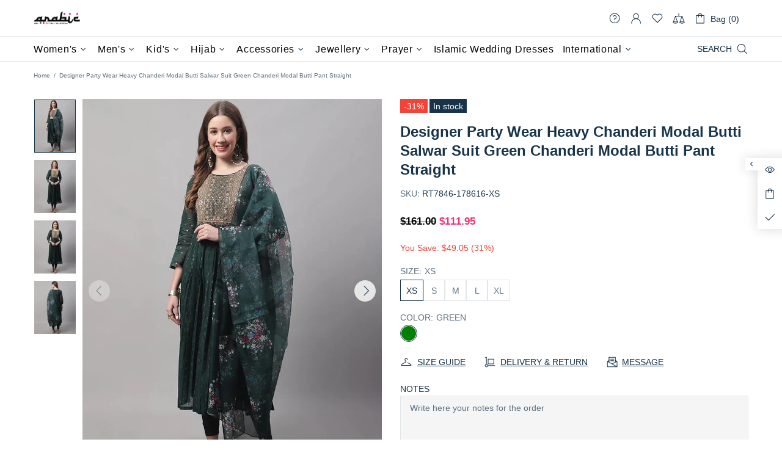

--- FILE ---
content_type: text/html; charset=utf-8
request_url: https://www.arabicattire.com/apps/reviews/products?url=https:/www.arabicattire.com/products/designer-party-wear-heavy-chanderi-modal-butti-salwar-suit-green-chanderi-modal-butti-pant-straight-rt7846-178616
body_size: 1429
content:
 [ { "@context": "http://schema.org",  "@type": "ProductGroup",  "@id": "https://www.arabicattire.com/products/designer-party-wear-heavy-chanderi-modal-butti-salwar-suit-green-chanderi-modal-butti-pant-straight-rt7846-178616#product_sp_schemaplus", "mainEntityOfPage": { "@type": "WebPage", "@id": "https://www.arabicattire.com/products/designer-party-wear-heavy-chanderi-modal-butti-salwar-suit-green-chanderi-modal-butti-pant-straight-rt7846-178616#webpage_sp_schemaplus", "sdDatePublished": "2026-01-20T04:37+0530", "sdPublisher": { "@context": "http://schema.org", "@type": "Organization", "@id": "https://schemaplus.io", "name": "SchemaPlus App" } }, "additionalProperty": [    { "@type": "PropertyValue", "name" : "Tags", "value": [  "chanderi modal Butti",  "Green",  "L",  "M",  "Normal",  "Pant",  "S",  "salwar kameez",  "Salwar Suits",  "Silk",  "Straight",  "XL",  "XS"  ] }   ,{"@type": "PropertyValue", "name" : "Size", "value": [  "XS",  "S",  "M",  "L",  "XL"  ] }  ,{"@type": "PropertyValue", "name" : "Color", "value": [  "Green"  ] }   ],     "brand": { "@type": "Brand", "name": "Fiona",  "url": "https://www.arabicattire.com/collections/vendors?q=Fiona"  },  "category":"Women", "color": "", "depth":"", "height":"", "itemCondition":"http://schema.org/NewCondition", "logo":"", "manufacturer":"", "material": "", "model":"",  "hasVariant": [         { "@type" : "Product",  "name" : "XS \/ Green",   "sku": "RT7846-178616-XS",   "mpn": 40383656624199,   "image": "https://www.arabicattire.com/cdn/shop/products/178616.jpg?v=1701695864&width=600",     "description": "\nDesigner Party Wear Heavy Chanderi Modal Butti Salwar Suit\nProcessing Time : 20 Working Days\nWork : Embroidery Work \nFabric:Top : chanderi modal Butti\nBottom : stretchable leggings\nDupatta : Organza\nColor:Top : Green\nBottom : Green\nDupatta : Green\nNote : Properly care for your clothing by following care instructions, dry cleaning when needed, and storing them correctly to maintain their quality.\n",  "offers": { "@type": "Offer", "url": "https://www.arabicattire.com/products/designer-party-wear-heavy-chanderi-modal-butti-salwar-suit-green-chanderi-modal-butti-pant-straight-rt7846-178616?variant=40383656624199", "@id": "40383656624199",  "inventoryLevel": { "@type": "QuantitativeValue", "value": "10" },    "availability": "http://schema.org/InStock",     "price" : 111.95, "priceSpecification": [ { "@type": "UnitPriceSpecification", "price": 111.95, "priceCurrency": "USD" }  ],      "priceCurrency": "USD", "description": "USD-11195-\u003cspan class=money\u003e$111.95\u003c\/span\u003e-\u003cspan class=money\u003e$111.95 USD\u003c\/span\u003e-111.95", "priceValidUntil": "2030-12-21",    "shippingDetails": [  { "@type": "OfferShippingDetails", "shippingRate": { "@type": "MonetaryAmount",    "currency": "USD" }, "shippingDestination": { "@type": "DefinedRegion", "addressCountry": [  ] }, "deliveryTime": { "@type": "ShippingDeliveryTime", "handlingTime": { "@type": "QuantitativeValue", "minValue": "", "maxValue": "", "unitCode": "DAY" }, "transitTime": { "@type": "QuantitativeValue", "minValue": "", "maxValue": "", "unitCode": "DAY" } }  }  ],   "itemCondition":"http://schema.org/NewCondition",  "brand": { "@type": "Brand", "name": "Fiona",  "url": "https://www.arabicattire.com/collections/vendors?q=Fiona"  },  "seller": { "@type": "Organization", "name": "Arabic attire", "@id": "https://www.arabicattire.com#organization_sp_schemaplus" } }   },      { "@type" : "Product",  "name" : "S \/ Green",   "sku": "RT7846-178616-S",   "mpn": 40383656656967,   "image": "https://www.arabicattire.com/cdn/shop/products/178616.jpg?v=1701695864&width=600",     "description": "\nDesigner Party Wear Heavy Chanderi Modal Butti Salwar Suit\nProcessing Time : 20 Working Days\nWork : Embroidery Work \nFabric:Top : chanderi modal Butti\nBottom : stretchable leggings\nDupatta : Organza\nColor:Top : Green\nBottom : Green\nDupatta : Green\nNote : Properly care for your clothing by following care instructions, dry cleaning when needed, and storing them correctly to maintain their quality.\n",  "offers": { "@type": "Offer", "url": "https://www.arabicattire.com/products/designer-party-wear-heavy-chanderi-modal-butti-salwar-suit-green-chanderi-modal-butti-pant-straight-rt7846-178616?variant=40383656656967", "@id": "40383656656967",  "inventoryLevel": { "@type": "QuantitativeValue", "value": "10" },    "availability": "http://schema.org/InStock",     "price" : 111.95, "priceSpecification": [ { "@type": "UnitPriceSpecification", "price": 111.95, "priceCurrency": "USD" }  ],      "priceCurrency": "USD", "description": "USD-11195-\u003cspan class=money\u003e$111.95\u003c\/span\u003e-\u003cspan class=money\u003e$111.95 USD\u003c\/span\u003e-111.95", "priceValidUntil": "2030-12-21",    "shippingDetails": [  { "@type": "OfferShippingDetails", "shippingRate": { "@type": "MonetaryAmount",    "currency": "USD" }, "shippingDestination": { "@type": "DefinedRegion", "addressCountry": [  ] }, "deliveryTime": { "@type": "ShippingDeliveryTime", "handlingTime": { "@type": "QuantitativeValue", "minValue": "", "maxValue": "", "unitCode": "DAY" }, "transitTime": { "@type": "QuantitativeValue", "minValue": "", "maxValue": "", "unitCode": "DAY" } }  }  ],   "itemCondition":"http://schema.org/NewCondition",  "brand": { "@type": "Brand", "name": "Fiona",  "url": "https://www.arabicattire.com/collections/vendors?q=Fiona"  },  "seller": { "@type": "Organization", "name": "Arabic attire", "@id": "https://www.arabicattire.com#organization_sp_schemaplus" } }   },      { "@type" : "Product",  "name" : "M \/ Green",   "sku": "RT7846-178616-M",   "mpn": 40383656689735,   "image": "https://www.arabicattire.com/cdn/shop/products/178616.jpg?v=1701695864&width=600",     "description": "\nDesigner Party Wear Heavy Chanderi Modal Butti Salwar Suit\nProcessing Time : 20 Working Days\nWork : Embroidery Work \nFabric:Top : chanderi modal Butti\nBottom : stretchable leggings\nDupatta : Organza\nColor:Top : Green\nBottom : Green\nDupatta : Green\nNote : Properly care for your clothing by following care instructions, dry cleaning when needed, and storing them correctly to maintain their quality.\n",  "offers": { "@type": "Offer", "url": "https://www.arabicattire.com/products/designer-party-wear-heavy-chanderi-modal-butti-salwar-suit-green-chanderi-modal-butti-pant-straight-rt7846-178616?variant=40383656689735", "@id": "40383656689735",  "inventoryLevel": { "@type": "QuantitativeValue", "value": "10" },    "availability": "http://schema.org/InStock",     "price" : 111.95, "priceSpecification": [ { "@type": "UnitPriceSpecification", "price": 111.95, "priceCurrency": "USD" }  ],      "priceCurrency": "USD", "description": "USD-11195-\u003cspan class=money\u003e$111.95\u003c\/span\u003e-\u003cspan class=money\u003e$111.95 USD\u003c\/span\u003e-111.95", "priceValidUntil": "2030-12-21",    "shippingDetails": [  { "@type": "OfferShippingDetails", "shippingRate": { "@type": "MonetaryAmount",    "currency": "USD" }, "shippingDestination": { "@type": "DefinedRegion", "addressCountry": [  ] }, "deliveryTime": { "@type": "ShippingDeliveryTime", "handlingTime": { "@type": "QuantitativeValue", "minValue": "", "maxValue": "", "unitCode": "DAY" }, "transitTime": { "@type": "QuantitativeValue", "minValue": "", "maxValue": "", "unitCode": "DAY" } }  }  ],   "itemCondition":"http://schema.org/NewCondition",  "brand": { "@type": "Brand", "name": "Fiona",  "url": "https://www.arabicattire.com/collections/vendors?q=Fiona"  },  "seller": { "@type": "Organization", "name": "Arabic attire", "@id": "https://www.arabicattire.com#organization_sp_schemaplus" } }   },      { "@type" : "Product",  "name" : "L \/ Green",   "sku": "RT7846-178616-L",   "mpn": 40383656722503,   "image": "https://www.arabicattire.com/cdn/shop/products/178616.jpg?v=1701695864&width=600",     "description": "\nDesigner Party Wear Heavy Chanderi Modal Butti Salwar Suit\nProcessing Time : 20 Working Days\nWork : Embroidery Work \nFabric:Top : chanderi modal Butti\nBottom : stretchable leggings\nDupatta : Organza\nColor:Top : Green\nBottom : Green\nDupatta : Green\nNote : Properly care for your clothing by following care instructions, dry cleaning when needed, and storing them correctly to maintain their quality.\n",  "offers": { "@type": "Offer", "url": "https://www.arabicattire.com/products/designer-party-wear-heavy-chanderi-modal-butti-salwar-suit-green-chanderi-modal-butti-pant-straight-rt7846-178616?variant=40383656722503", "@id": "40383656722503",  "inventoryLevel": { "@type": "QuantitativeValue", "value": "10" },    "availability": "http://schema.org/InStock",     "price" : 111.95, "priceSpecification": [ { "@type": "UnitPriceSpecification", "price": 111.95, "priceCurrency": "USD" }  ],      "priceCurrency": "USD", "description": "USD-11195-\u003cspan class=money\u003e$111.95\u003c\/span\u003e-\u003cspan class=money\u003e$111.95 USD\u003c\/span\u003e-111.95", "priceValidUntil": "2030-12-21",    "shippingDetails": [  { "@type": "OfferShippingDetails", "shippingRate": { "@type": "MonetaryAmount",    "currency": "USD" }, "shippingDestination": { "@type": "DefinedRegion", "addressCountry": [  ] }, "deliveryTime": { "@type": "ShippingDeliveryTime", "handlingTime": { "@type": "QuantitativeValue", "minValue": "", "maxValue": "", "unitCode": "DAY" }, "transitTime": { "@type": "QuantitativeValue", "minValue": "", "maxValue": "", "unitCode": "DAY" } }  }  ],   "itemCondition":"http://schema.org/NewCondition",  "brand": { "@type": "Brand", "name": "Fiona",  "url": "https://www.arabicattire.com/collections/vendors?q=Fiona"  },  "seller": { "@type": "Organization", "name": "Arabic attire", "@id": "https://www.arabicattire.com#organization_sp_schemaplus" } }   },      { "@type" : "Product",  "name" : "XL \/ Green",   "sku": "RT7846-178616-XL",   "mpn": 40383656755271,   "image": "https://www.arabicattire.com/cdn/shop/products/178616.jpg?v=1701695864&width=600",     "description": "\nDesigner Party Wear Heavy Chanderi Modal Butti Salwar Suit\nProcessing Time : 20 Working Days\nWork : Embroidery Work \nFabric:Top : chanderi modal Butti\nBottom : stretchable leggings\nDupatta : Organza\nColor:Top : Green\nBottom : Green\nDupatta : Green\nNote : Properly care for your clothing by following care instructions, dry cleaning when needed, and storing them correctly to maintain their quality.\n",  "offers": { "@type": "Offer", "url": "https://www.arabicattire.com/products/designer-party-wear-heavy-chanderi-modal-butti-salwar-suit-green-chanderi-modal-butti-pant-straight-rt7846-178616?variant=40383656755271", "@id": "40383656755271",  "inventoryLevel": { "@type": "QuantitativeValue", "value": "10" },    "availability": "http://schema.org/InStock",     "price" : 111.95, "priceSpecification": [ { "@type": "UnitPriceSpecification", "price": 111.95, "priceCurrency": "USD" }  ],      "priceCurrency": "USD", "description": "USD-11195-\u003cspan class=money\u003e$111.95\u003c\/span\u003e-\u003cspan class=money\u003e$111.95 USD\u003c\/span\u003e-111.95", "priceValidUntil": "2030-12-21",    "shippingDetails": [  { "@type": "OfferShippingDetails", "shippingRate": { "@type": "MonetaryAmount",    "currency": "USD" }, "shippingDestination": { "@type": "DefinedRegion", "addressCountry": [  ] }, "deliveryTime": { "@type": "ShippingDeliveryTime", "handlingTime": { "@type": "QuantitativeValue", "minValue": "", "maxValue": "", "unitCode": "DAY" }, "transitTime": { "@type": "QuantitativeValue", "minValue": "", "maxValue": "", "unitCode": "DAY" } }  }  ],   "itemCondition":"http://schema.org/NewCondition",  "brand": { "@type": "Brand", "name": "Fiona",  "url": "https://www.arabicattire.com/collections/vendors?q=Fiona"  },  "seller": { "@type": "Organization", "name": "Arabic attire", "@id": "https://www.arabicattire.com#organization_sp_schemaplus" } }   }    ],   "productGroupID":"6877671522375",  "productionDate":"", "purchaseDate":"", "releaseDate":"",  "review": [   ],   "sku": null,   "mpn": null,  "weight": { "@type": "QuantitativeValue", "unitCode": "LBR", "value": "" }, "width":"",    "description": "\nDesigner Party Wear Heavy Chanderi Modal Butti Salwar Suit\nProcessing Time : 20 Working Days\nWork : Embroidery Work \nFabric:Top : chanderi modal Butti\nBottom : stretchable leggings\nDupatta : Organza\nColor:Top : Green\nBottom : Green\nDupatta : Green\nNote : Properly care for your clothing by following care instructions, dry cleaning when needed, and storing them correctly to maintain their quality.\n",  "image": [      "https:\/\/www.arabicattire.com\/cdn\/shop\/products\/178616.jpg?v=1701695864\u0026width=600"    ,"https:\/\/www.arabicattire.com\/cdn\/shop\/products\/178616-1.jpg?v=1701695864\u0026width=600"    ,"https:\/\/www.arabicattire.com\/cdn\/shop\/products\/178616-2.jpg?v=1701695864\u0026width=600"    ,"https:\/\/www.arabicattire.com\/cdn\/shop\/products\/178616-3.jpg?v=1701695864\u0026width=600"      ,"https:\/\/www.arabicattire.com\/cdn\/shop\/products\/178616.jpg?v=1701695864\u0026width=600"    ], "name": "Designer Party Wear Heavy Chanderi Modal Butti Salwar Suit Green Chanderi Modal Butti Pant Straight", "url": "https://www.arabicattire.com/products/designer-party-wear-heavy-chanderi-modal-butti-salwar-suit-green-chanderi-modal-butti-pant-straight-rt7846-178616" }      ,{ "@context": "http://schema.org", "@type": "BreadcrumbList", "name": "Arabic attire Breadcrumbs Schema by SchemaPlus", "itemListElement": [  { "@type": "ListItem", "position": 1, "item": { "@id": "https://www.arabicattire.com/collections", "name": "Products" } }, { "@type": "ListItem", "position": 2, "item": { "@id": "https://www.arabicattire.com/collections/above-99-99", "name": "Above $99.99" } },  { "@type": "ListItem", "position": 3, "item": { "@id": "https://www.arabicattire.com/products/designer-party-wear-heavy-chanderi-modal-butti-salwar-suit-green-chanderi-modal-butti-pant-straight-rt7846-178616#breadcrumb_sp_schemaplus", "name": "Designer Party Wear Heavy Chanderi Modal Butti Salwar Suit Green Chanderi Modal Butti Pant Straight" } } ] }  ]

--- FILE ---
content_type: text/javascript; charset=utf-8
request_url: https://www.arabicattire.com/products/designer-party-wear-heavy-chanderi-modal-butti-salwar-suit-green-chanderi-modal-butti-pant-straight-rt7846-178616.js
body_size: 803
content:
{"id":6877671522375,"title":"Designer Party Wear Heavy Chanderi Modal Butti Salwar Suit Green Chanderi Modal Butti Pant Straight","handle":"designer-party-wear-heavy-chanderi-modal-butti-salwar-suit-green-chanderi-modal-butti-pant-straight-rt7846-178616","description":"\u003cul\u003e\n\u003cp\u003e\u003cstrong\u003eDesigner Party Wear Heavy Chanderi Modal Butti Salwar Suit\u003c\/strong\u003e\u003c\/p\u003e\n\u003cp\u003e\u003cb\u003eProcessing Time : \u003c\/b\u003e20 Working Days\u003c\/p\u003e\n\u003cp\u003e\u003cb\u003eWork : \u003c\/b\u003eEmbroidery Work \u003c\/p\u003e\n\u003cstrong\u003eFabric:\u003c\/strong\u003e\u003cli\u003eTop : chanderi modal Butti\u003c\/li\u003e\n\u003cli\u003eBottom : stretchable leggings\u003c\/li\u003e\n\u003cli\u003eDupatta : Organza\u003c\/li\u003e\n\u003cstrong\u003eColor:\u003c\/strong\u003e\u003cli\u003eTop : Green\u003c\/li\u003e\n\u003cli\u003eBottom : Green\u003c\/li\u003e\n\u003cli\u003eDupatta : Green\u003c\/li\u003e\n\u003cp\u003eNote : Properly care for your clothing by following care instructions, dry cleaning when needed, and storing them correctly to maintain their quality.\u003c\/p\u003e\n\u003c\/ul\u003e","published_at":"2023-12-04T18:47:38+05:30","created_at":"2023-12-04T18:47:43+05:30","vendor":"Fiona","type":"Women","tags":["chanderi modal Butti","Green","L","M","Normal","Pant","S","salwar kameez","Salwar Suits","Silk","Straight","XL","XS"],"price":11195,"price_min":11195,"price_max":11195,"available":true,"price_varies":false,"compare_at_price":16100,"compare_at_price_min":16100,"compare_at_price_max":16100,"compare_at_price_varies":false,"variants":[{"id":40383656624199,"title":"XS \/ Green","option1":"XS","option2":"Green","option3":null,"sku":"RT7846-178616-XS","requires_shipping":true,"taxable":true,"featured_image":{"id":29590540419143,"product_id":6877671522375,"position":1,"created_at":"2023-12-04T18:47:44+05:30","updated_at":"2023-12-04T18:47:44+05:30","alt":"Designer Party Wear Heavy Chanderi Modal Butti Salwar Suit Green Chanderi Modal Butti Pant Straight Front View","width":800,"height":1024,"src":"https:\/\/cdn.shopify.com\/s\/files\/1\/0141\/3827\/7952\/products\/178616.jpg?v=1701695864","variant_ids":[40383656624199,40383656656967,40383656689735,40383656722503,40383656755271]},"available":true,"name":"Designer Party Wear Heavy Chanderi Modal Butti Salwar Suit Green Chanderi Modal Butti Pant Straight - XS \/ Green","public_title":"XS \/ Green","options":["XS","Green"],"price":11195,"weight":1000,"compare_at_price":16100,"inventory_management":"shopify","barcode":null,"featured_media":{"alt":"Designer Party Wear Heavy Chanderi Modal Butti Salwar Suit Green Chanderi Modal Butti Pant Straight Front View","id":21937785208903,"position":1,"preview_image":{"aspect_ratio":0.781,"height":1024,"width":800,"src":"https:\/\/cdn.shopify.com\/s\/files\/1\/0141\/3827\/7952\/products\/178616.jpg?v=1701695864"}},"requires_selling_plan":false,"selling_plan_allocations":[]},{"id":40383656656967,"title":"S \/ Green","option1":"S","option2":"Green","option3":null,"sku":"RT7846-178616-S","requires_shipping":true,"taxable":true,"featured_image":{"id":29590540419143,"product_id":6877671522375,"position":1,"created_at":"2023-12-04T18:47:44+05:30","updated_at":"2023-12-04T18:47:44+05:30","alt":"Designer Party Wear Heavy Chanderi Modal Butti Salwar Suit Green Chanderi Modal Butti Pant Straight Front View","width":800,"height":1024,"src":"https:\/\/cdn.shopify.com\/s\/files\/1\/0141\/3827\/7952\/products\/178616.jpg?v=1701695864","variant_ids":[40383656624199,40383656656967,40383656689735,40383656722503,40383656755271]},"available":true,"name":"Designer Party Wear Heavy Chanderi Modal Butti Salwar Suit Green Chanderi Modal Butti Pant Straight - S \/ Green","public_title":"S \/ Green","options":["S","Green"],"price":11195,"weight":1000,"compare_at_price":16100,"inventory_management":"shopify","barcode":null,"featured_media":{"alt":"Designer Party Wear Heavy Chanderi Modal Butti Salwar Suit Green Chanderi Modal Butti Pant Straight Front View","id":21937785208903,"position":1,"preview_image":{"aspect_ratio":0.781,"height":1024,"width":800,"src":"https:\/\/cdn.shopify.com\/s\/files\/1\/0141\/3827\/7952\/products\/178616.jpg?v=1701695864"}},"requires_selling_plan":false,"selling_plan_allocations":[]},{"id":40383656689735,"title":"M \/ Green","option1":"M","option2":"Green","option3":null,"sku":"RT7846-178616-M","requires_shipping":true,"taxable":true,"featured_image":{"id":29590540419143,"product_id":6877671522375,"position":1,"created_at":"2023-12-04T18:47:44+05:30","updated_at":"2023-12-04T18:47:44+05:30","alt":"Designer Party Wear Heavy Chanderi Modal Butti Salwar Suit Green Chanderi Modal Butti Pant Straight Front View","width":800,"height":1024,"src":"https:\/\/cdn.shopify.com\/s\/files\/1\/0141\/3827\/7952\/products\/178616.jpg?v=1701695864","variant_ids":[40383656624199,40383656656967,40383656689735,40383656722503,40383656755271]},"available":true,"name":"Designer Party Wear Heavy Chanderi Modal Butti Salwar Suit Green Chanderi Modal Butti Pant Straight - M \/ Green","public_title":"M \/ Green","options":["M","Green"],"price":11195,"weight":1000,"compare_at_price":16100,"inventory_management":"shopify","barcode":null,"featured_media":{"alt":"Designer Party Wear Heavy Chanderi Modal Butti Salwar Suit Green Chanderi Modal Butti Pant Straight Front View","id":21937785208903,"position":1,"preview_image":{"aspect_ratio":0.781,"height":1024,"width":800,"src":"https:\/\/cdn.shopify.com\/s\/files\/1\/0141\/3827\/7952\/products\/178616.jpg?v=1701695864"}},"requires_selling_plan":false,"selling_plan_allocations":[]},{"id":40383656722503,"title":"L \/ Green","option1":"L","option2":"Green","option3":null,"sku":"RT7846-178616-L","requires_shipping":true,"taxable":true,"featured_image":{"id":29590540419143,"product_id":6877671522375,"position":1,"created_at":"2023-12-04T18:47:44+05:30","updated_at":"2023-12-04T18:47:44+05:30","alt":"Designer Party Wear Heavy Chanderi Modal Butti Salwar Suit Green Chanderi Modal Butti Pant Straight Front View","width":800,"height":1024,"src":"https:\/\/cdn.shopify.com\/s\/files\/1\/0141\/3827\/7952\/products\/178616.jpg?v=1701695864","variant_ids":[40383656624199,40383656656967,40383656689735,40383656722503,40383656755271]},"available":true,"name":"Designer Party Wear Heavy Chanderi Modal Butti Salwar Suit Green Chanderi Modal Butti Pant Straight - L \/ Green","public_title":"L \/ Green","options":["L","Green"],"price":11195,"weight":1000,"compare_at_price":16100,"inventory_management":"shopify","barcode":null,"featured_media":{"alt":"Designer Party Wear Heavy Chanderi Modal Butti Salwar Suit Green Chanderi Modal Butti Pant Straight Front View","id":21937785208903,"position":1,"preview_image":{"aspect_ratio":0.781,"height":1024,"width":800,"src":"https:\/\/cdn.shopify.com\/s\/files\/1\/0141\/3827\/7952\/products\/178616.jpg?v=1701695864"}},"requires_selling_plan":false,"selling_plan_allocations":[]},{"id":40383656755271,"title":"XL \/ Green","option1":"XL","option2":"Green","option3":null,"sku":"RT7846-178616-XL","requires_shipping":true,"taxable":true,"featured_image":{"id":29590540419143,"product_id":6877671522375,"position":1,"created_at":"2023-12-04T18:47:44+05:30","updated_at":"2023-12-04T18:47:44+05:30","alt":"Designer Party Wear Heavy Chanderi Modal Butti Salwar Suit Green Chanderi Modal Butti Pant Straight Front View","width":800,"height":1024,"src":"https:\/\/cdn.shopify.com\/s\/files\/1\/0141\/3827\/7952\/products\/178616.jpg?v=1701695864","variant_ids":[40383656624199,40383656656967,40383656689735,40383656722503,40383656755271]},"available":true,"name":"Designer Party Wear Heavy Chanderi Modal Butti Salwar Suit Green Chanderi Modal Butti Pant Straight - XL \/ Green","public_title":"XL \/ Green","options":["XL","Green"],"price":11195,"weight":1000,"compare_at_price":16100,"inventory_management":"shopify","barcode":null,"featured_media":{"alt":"Designer Party Wear Heavy Chanderi Modal Butti Salwar Suit Green Chanderi Modal Butti Pant Straight Front View","id":21937785208903,"position":1,"preview_image":{"aspect_ratio":0.781,"height":1024,"width":800,"src":"https:\/\/cdn.shopify.com\/s\/files\/1\/0141\/3827\/7952\/products\/178616.jpg?v=1701695864"}},"requires_selling_plan":false,"selling_plan_allocations":[]}],"images":["\/\/cdn.shopify.com\/s\/files\/1\/0141\/3827\/7952\/products\/178616.jpg?v=1701695864","\/\/cdn.shopify.com\/s\/files\/1\/0141\/3827\/7952\/products\/178616-1.jpg?v=1701695864","\/\/cdn.shopify.com\/s\/files\/1\/0141\/3827\/7952\/products\/178616-2.jpg?v=1701695864","\/\/cdn.shopify.com\/s\/files\/1\/0141\/3827\/7952\/products\/178616-3.jpg?v=1701695864"],"featured_image":"\/\/cdn.shopify.com\/s\/files\/1\/0141\/3827\/7952\/products\/178616.jpg?v=1701695864","options":[{"name":"Size","position":1,"values":["XS","S","M","L","XL"]},{"name":"Color","position":2,"values":["Green"]}],"url":"\/products\/designer-party-wear-heavy-chanderi-modal-butti-salwar-suit-green-chanderi-modal-butti-pant-straight-rt7846-178616","media":[{"alt":"Designer Party Wear Heavy Chanderi Modal Butti Salwar Suit Green Chanderi Modal Butti Pant Straight Front View","id":21937785208903,"position":1,"preview_image":{"aspect_ratio":0.781,"height":1024,"width":800,"src":"https:\/\/cdn.shopify.com\/s\/files\/1\/0141\/3827\/7952\/products\/178616.jpg?v=1701695864"},"aspect_ratio":0.781,"height":1024,"media_type":"image","src":"https:\/\/cdn.shopify.com\/s\/files\/1\/0141\/3827\/7952\/products\/178616.jpg?v=1701695864","width":800},{"alt":"Designer Party Wear Heavy Chanderi Modal Butti Salwar Suit Green Chanderi Modal Butti Pant Straight Close-up View","id":21937785241671,"position":2,"preview_image":{"aspect_ratio":0.781,"height":1024,"width":800,"src":"https:\/\/cdn.shopify.com\/s\/files\/1\/0141\/3827\/7952\/products\/178616-1.jpg?v=1701695864"},"aspect_ratio":0.781,"height":1024,"media_type":"image","src":"https:\/\/cdn.shopify.com\/s\/files\/1\/0141\/3827\/7952\/products\/178616-1.jpg?v=1701695864","width":800},{"alt":"Designer Party Wear Heavy Chanderi Modal Butti Salwar Suit Green Chanderi Modal Butti Pant Straight Back View","id":21937785274439,"position":3,"preview_image":{"aspect_ratio":0.781,"height":1024,"width":800,"src":"https:\/\/cdn.shopify.com\/s\/files\/1\/0141\/3827\/7952\/products\/178616-2.jpg?v=1701695864"},"aspect_ratio":0.781,"height":1024,"media_type":"image","src":"https:\/\/cdn.shopify.com\/s\/files\/1\/0141\/3827\/7952\/products\/178616-2.jpg?v=1701695864","width":800},{"alt":"Designer Party Wear Heavy Chanderi Modal Butti Salwar Suit Green Chanderi Modal Butti Pant Straight Side View","id":21937785307207,"position":4,"preview_image":{"aspect_ratio":0.781,"height":1024,"width":800,"src":"https:\/\/cdn.shopify.com\/s\/files\/1\/0141\/3827\/7952\/products\/178616-3.jpg?v=1701695864"},"aspect_ratio":0.781,"height":1024,"media_type":"image","src":"https:\/\/cdn.shopify.com\/s\/files\/1\/0141\/3827\/7952\/products\/178616-3.jpg?v=1701695864","width":800}],"requires_selling_plan":false,"selling_plan_groups":[]}